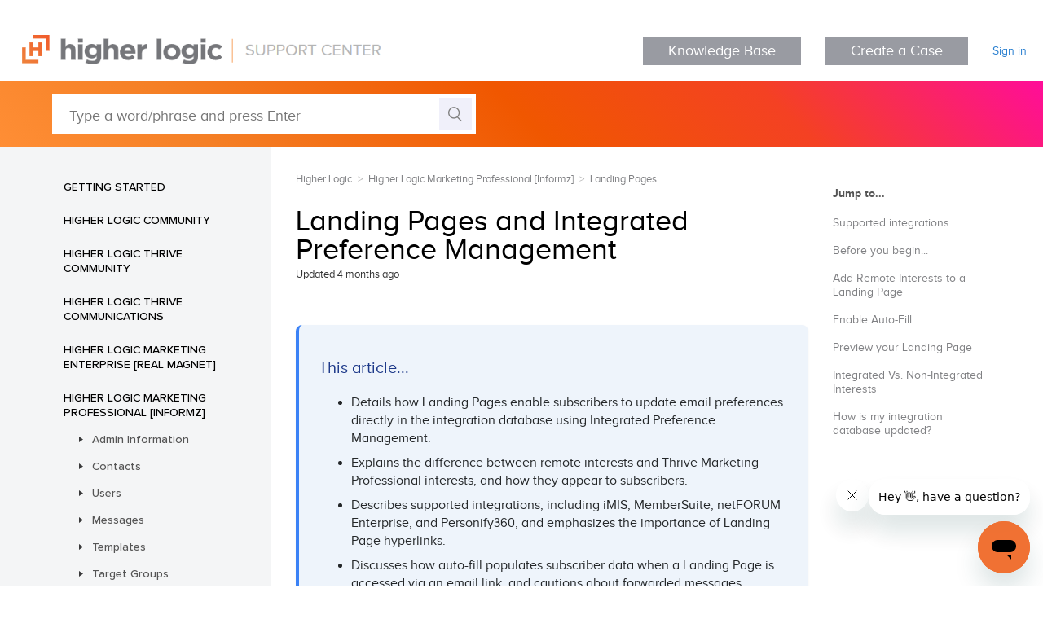

--- FILE ---
content_type: text/html; charset=utf-8
request_url: https://support.higherlogic.com/hc/en-us/articles/360032697912-Landing-Pages-and-Integrated-Preference-Management
body_size: 8398
content:
<!DOCTYPE html>
<html dir="ltr" lang="en-US">
<head>
  <meta charset="utf-8" />
  <!-- v26880 -->


  <title>Landing Pages and Integrated Preference Management &ndash; Higher Logic</title>

  <meta name="csrf-param" content="authenticity_token">
<meta name="csrf-token" content="">

  <meta name="description" content="This article...  Details how Landing Pages enable subscribers to update email preferences directly in the integration database using..." /><meta property="og:image" content="https://support.higherlogic.com/hc/theming_assets/01HZP9KDHMC534KD6YGCE7C09F" />
<meta property="og:type" content="website" />
<meta property="og:site_name" content="Higher Logic" />
<meta property="og:title" content="Landing Pages and Integrated Preference Management" />
<meta property="og:description" content="This article...

Details how Landing Pages enable subscribers to update email preferences directly in the integration database using Integrated Preference Management.
Explains the difference betwee..." />
<meta property="og:url" content="https://support.higherlogic.com/hc/en-us/articles/360032697912-Landing-Pages-and-Integrated-Preference-Management" />
<link rel="canonical" href="https://support.higherlogic.com/hc/en-us/articles/360032697912-Landing-Pages-and-Integrated-Preference-Management">
<link rel="alternate" hreflang="en-us" href="https://support.higherlogic.com/hc/en-us/articles/360032697912-Landing-Pages-and-Integrated-Preference-Management">
<link rel="alternate" hreflang="x-default" href="https://support.higherlogic.com/hc/en-us/articles/360032697912-Landing-Pages-and-Integrated-Preference-Management">

  <link rel="stylesheet" href="//static.zdassets.com/hc/assets/application-f34d73e002337ab267a13449ad9d7955.css" media="all" id="stylesheet" />
    <!-- Entypo pictograms by Daniel Bruce — www.entypo.com -->
    <link rel="stylesheet" href="//static.zdassets.com/hc/assets/theming_v1_support-e05586b61178dcde2a13a3d323525a18.css" media="all" />
  <link rel="stylesheet" type="text/css" href="/hc/theming_assets/9270033/360002447391/style.css?digest=44890193945876">

  <link rel="icon" type="image/x-icon" href="/hc/theming_assets/01HZP9KDP00EAMGPW2WT93METF">

    <script src="//static.zdassets.com/hc/assets/jquery-ed472032c65bb4295993684c673d706a.js"></script>
    

  <meta content="width=device-width, initial-scale=1.0" name="viewport" />
<link rel="stylesheet" type="text/css" href="/hc/theming_assets/01HZP9K20P58KA9N89A8E7ZV3W"/>
<link rel="stylesheet" type="text/css" href="/hc/theming_assets/01HZP9K1PS6GF8EG5KPANDRSX2"/>
<link rel="stylesheet" type="text/css" href="/hc/theming_assets/01HZP9K2HDGZWTD8QJZV8B0B23"/>
<link rel="stylesheet" type="text/css" href="/hc/theming_assets/01HZP9K19HCDD5DTZZW9FMVT40"/>
<link rel="stylesheet" type="text/css" href="/hc/theming_assets/01HZP9K06XPHQH82BGS08GRGMR"/>
<link rel="stylesheet" type="text/css" href="/hc/theming_assets/01HZP9K0ZX6DYTC07V8BDT2356"/>
<script src="/hc/theming_assets/01HZP9K1DQTFXP9HYAG08F4D7N"></script>
<script src="/hc/theming_assets/01HZP9K33JZWSD8D1P6X8QDCDQ"></script>
<script src="/hc/theming_assets/01HZP9K2P1BABYNR4R0MRDAHYK"></script>
<script src="/hc/theming_assets/01HZP9K37ZZ2CSR7RSNPGBE5G8"></script>
<script>
$('html').attr('data-mc-target-type','WebHelp2');
$('html').attr('data-mc-runtime-file-type','Topic;Default');
window.Alias = "/hc/theming_assets/01HZP9K0HQ6KNM44ZV1S485GS0";
window.HelpSystem = "/hc/theming_assets/01HZP9K3KA379B18S6G39BH7S9";
window.Synonyms = "/hc/theming_assets/01HZP9K14SREW5KJ16MVAVXFMT";
</script>
<!-- <script src="/hc/theming_assets/01HZP9K3ERAVR9QA7R5J3ZNPC4"></script> -->
<!-- DELETE THESE AFTER CONFIRMING EVERYTHING WORKS PROPERLY 
<link rel="stylesheet" media="all" href="//www.envoydev.co/envoydev/higherlogic/envoy-dev.css" id="stylesheet" />-->


  <script type="text/javascript" src="/hc/theming_assets/9270033/360002447391/script.js?digest=44890193945876"></script>
</head>
<body class="community-enabled">
  
  
  

  <header class="header">
  <div class="logo">
    <a title="Home" href="/hc/en-us">
    	<img src="/hc/theming_assets/01HZP9KDHMC534KD6YGCE7C09F" alt="Higher Logic Help Center home page">
    </a>
  </div>
  <div class="nav-wrapper">
    <span class="icon-menu" tabindex="0" role="button" aria-controls="user-nav" aria-expanded="false" aria-label="Toggle navigation menu"></span>
      	<a href="https://support.higherlogic.com/hc/en-us" target="_blank" class="btn btn-outline" button style="background-color:#999BA2; border-color:#999BA2; color:#FFFFFF">Knowledge Base</a>
    <span class="icon-menu" tabindex="0" role="button" aria-controls="user-nav" aria-expanded="false" aria-label="Toggle navigation menu"></span>
    <nav class="user-nav" id="user-nav">
      
      	<a href="https://higherlogic.zendesk.com/hc/en-us/signin?return_to=/requests/new" target="_blank" class="btn btn-outline" button style="background-color:#999BA2; border-color:#999BA2; color:#FFFFFF">Create a Case</a>
      
    </nav>
      <a class="login" data-auth-action="signin" role="button" rel="nofollow" title="Opens a dialog" href="https://higherlogic.zendesk.com/access?brand_id=360002447391&amp;return_to=https%3A%2F%2Fsupport.higherlogic.com%2Fhc%2Fen-us%2Farticles%2F360032697912-Landing-Pages-and-Integrated-Preference-Management&amp;locale=en-us">Sign in</a>

  </div>
</header>

  <main role="main">
    <!-- adds article labels to a variable called labels and redirects to any article ID in the labels -->
<script>
    var labels = [];
    
        labels.push('Marketing Professional (Informz)');
    
        labels.push('External');
    

    // logging for debugging
    console.log('Labels:');
    console.log(labels);

    // if there are labels and if there is a label that is a number above 
    // 200000000 then redirect to that article
    if(typeof labels !== 'undefined'){
        for (var i = 0; i < labels.length; i++) {
            if (labels[i] > 200000000) {
                // grabs the url and removes the extraneous information
                var baseurl = window.location.href.match(/^([\w/:.]*)([/])([hc]+)([/])([\w-]*)/g);
                
                // some logging for debugging
                console.log(baseurl + '/articles/' + labels[i]);
		
                // changes the page to the baseurl + article section + the article ID
                window.location.href = baseurl + '/articles/' + labels[i];
            }
        }
    }
</script>
<section class="section hero interior-hero">
  <div class="hero-inner">
    <form role="search" class="search search-full" data-search="" action="/hc/en-us/search" accept-charset="UTF-8" method="get"><input type="hidden" name="utf8" value="&#x2713;" autocomplete="off" /><input type="hidden" name="category" id="category" value="360002075292" autocomplete="off" />
<input type="search" name="query" id="query" placeholder="Type a word/phrase and press Enter" aria-label="Type a word/phrase and press Enter" /></form>
  </div>
</section>

<div class="container article-layout-container">
  <div class="article-container" id="article-container" data-article-id="360032697912" section-id="360006550191">

    <section class="article-sidebar">
      <section class="section-articles collapsible-sidebar" data-sidebar="" aria-expanded="false">
        <span class="sidebar-toggle">Sidebar toggle
          <a href="#"></a>
        </span>
      
     <div id="dynamic-menu-container"><div id="menu"></div></div>
      </section>
     
  </section>

  <article class="article">
    <div class="article-interior-container">
      <div class="article-interior">
        
        <nav class="sub-nav">
          <ol class="breadcrumbs">
  
    <li title="Higher Logic">
      
        <a href="/hc/en-us">Higher Logic</a>
      
    </li>
  
    <li title="Higher Logic             Marketing Professional [Informz]">
      
        <a href="/hc/en-us/categories/360002075292-Higher-Logic-Marketing-Professional-Informz">Higher Logic             Marketing Professional [Informz]</a>
      
    </li>
  
    <li title="Landing Pages">
      
        <a href="/hc/en-us/sections/360006550191-Landing-Pages">Landing Pages</a>
      
    </li>
  
</ol>

        </nav>

        <header class="article-header">
          <h1 title="Landing Pages and Integrated Preference Management" class="article-title">
            Landing Pages and Integrated Preference Management
            
          </h1>

          <div class="article-author">
           
            <div class="article-meta">
              
              <ul class="meta-group">
               
               <li class="meta-data">Updated <time datetime="2025-09-05T16:44:33Z" title="2025-09-05T16:44:33Z" data-datetime="relative">September 05, 2025 16:44</time></li>
               
             </ul>
           </div>
         </div>

         
       </header>

       <section class="article-info">
        <div class="article-content">
          <div class="article-body"><section class="article-summary">
<h2 id="h_01K4DC2F05V838R7YQ1Z96ASEY">This article...</h2>
<ul>
<li>Details how Landing Pages enable subscribers to update email preferences directly in the integration database using Integrated Preference Management.</li>
<li>Explains the difference between remote interests and Thrive Marketing Professional interests, and how they appear to subscribers.</li>
<li>Describes supported integrations, including iMIS, MemberSuite, netFORUM Enterprise, and Personify360, and emphasizes the importance of Landing Page hyperlinks.</li>
<li>Discusses how auto-fill populates subscriber data when a Landing Page is accessed via an email link, and cautions about forwarded messages.</li>
<li>Details how collected preferences are reported and updated in integration databases via immediate data transfer or writeback queue.</li>
</ul>
</section>
<p>Landing Pages are a great way to use <strong>Higher Logic Thrive Marketing Professional</strong> (<strong>Thrive Marketing Professional</strong>) to <em>update your subscribers' email preferences</em> in your integration database.</p>
<p class="NOTE" data-mc-autonum='&lt;b&gt;&lt;span style="color: #f48a23;" class="mcFormatColor"&gt;NOTE: &lt;/span&gt;&lt;/b&gt; '><strong><span style="color: #f48a23;">NOTE:</span></strong> This is called <strong>Integrated Preference Management</strong> (<strong>IPM</strong>) and it simplifies preference management and email targeting.</p>
<p>You can use landing pages to solicit information from subscribers about which types of emails they do and do not want to receive, and then Thrive Marketing Professional will automatically update your integration database with those preferences.</p>
<p>This works by including "interests" from the integration database on an Thrive Marketing Professional landing page, where they are known as "remote interests." Subscribers' responses (their "preferences" for the interests) are recorded in Thrive Marketing Professional and reported to the integration database.</p>
<h1 id="h_01J683TN228SPRDVWMPR8NG05E" class="zendesk">Supported integrations</h1>
<p>The following Thrive Marketing Professional integrations support IPM:</p>
<ul>
<li class="ParagraphBullets" value="1">
<strong>iMIS</strong> (learn more about <a href="/hc/en-us/articles/360032692812-IPM-for-iMIS" target="_blank" rel="noopener">IPM for iMIS</a>)</li>
<li class="ParagraphBullets" value="2">
<strong>MemberSuite</strong> (learn more about <a href="/hc/en-us/articles/360033050131-IPM-for-MemberSuite" target="_blank" rel="noopener">IPM for MemberSuite</a>)</li>
<li class="ParagraphBullets" value="3">
<strong>netFORUM Enterprise 2014 and Later</strong> (learn more about <a href="/hc/en-us/articles/360032693292-IPM-for-netFORUM-Enterprise" target="_blank" rel="noopener">IPM for netFORUM Enterprise</a>)</li>
<li class="ParagraphBullets" value="4">
<strong>Personify360</strong> (learn more about <a href="/hc/en-us/articles/360032693532-IPM-for-Personify360" target="_blank" rel="noopener">IPM for Personify360</a>)</li>
</ul>
<p class="NOTE" data-mc-autonum='&lt;b&gt;&lt;span style="color: #f48a23;" class="mcFormatColor"&gt;NOTE: &lt;/span&gt;&lt;/b&gt; '><strong><span class="mcFormatColor" style="color: #f48a23;">NOTE:</span></strong> IPM for these integrations will work only if a landing page hyperlink is used because the link ensures the connection between Thrive Marketing Professional and the subscriber data in the host AMS database.</p>
<h1 id="h_01J683TN22JSC4KRR484RDQXH4" class="zendesk">Before you begin...</h1>
<p class="BodyText">Always make sure you know which interests you want to include on your landing page ahead of time. This is especially pertinent for remote interests because they are visible only to integration-based subscribers; non-integration subscribers who view your landing page cannot see these remote interests. Therefore, if you only include remote interests, your landing page will appear blank to non-integration subscribers.</p>
<p class="BodyText">To view your available interests, navigate to <strong>Subscribers &gt; Profile Fields</strong> and select the folder that corresponds to your integration.</p>
<p class="Image"><img style="border-width: 1px; border-style: solid;" src="/hc/article_attachments/360037255751" width="700" height="128"></p>
<h1 id="h_01J683TN23CKMS32NMAZZH4R9X" class="zendesk">Add Remote Interests to a Landing Page</h1>
<p class="BodyText">Let’s take a look at how to add remote interests to your landing pages.</p>
<ol>
<li class="ParagraphNumbers" value="1">Navigate to <strong>Landing Pages</strong> and do one of the following:</li>
</ol>
<ol style="list-style-type: lower-alpha;">
<li class="ParagraphSub_Numbers" value="1">Click <strong>Create</strong> to select a new landing page form.</li>
<li class="ParagraphSub_Numbers" value="2">Hover over the <strong>Menu</strong> icon and select <strong>Edit</strong> to modify an existing landing page.</li>
</ol>
<ol start="2">
<li class="ParagraphNumbers" value="2">On the <strong>Design</strong> tab, open the <strong>Items</strong> menu and click <strong>Interests</strong>.</li>
<li class="ParagraphNumbers" value="3">The interests combination list opens where you can select interests to add to your landing page. Click an interest to add it to the group. This can be a combination of Thrive Marketing Professional interests and remote interests.</li>
<li class="ParagraphNumbers" value="4">Click <strong>Add to Page</strong> to add your interest group to the landing page.</li>
</ol>
<p class="Image"><img style="width: 875; height: 422; border-width: 1px; border-style: solid;" src="/hc/article_attachments/360037255771" width="400" height="193"></p>
<p class="BodyText">Your selected interests now appear on the landing page, as shown below.</p>
<p class="Image"><img style="border-width: 1px; border-style: solid;" src="/hc/article_attachments/360037255791" width="251" height="250"></p>
<p class="NOTE" data-mc-autonum='&lt;b&gt;&lt;span style="color: #f48a23;" class="mcFormatColor"&gt;NOTE: &lt;/span&gt;&lt;/b&gt; '><strong><span class="mcFormatColor" style="color: #f48a23;">NOTE:</span></strong> <strong>Remote Interests</strong> (i.e., interests from your integration) will be visible only to that integration's subscribers.</p>
<h1 id="h_01J683TN238JBVATWEDW9HCD4V" class="zendesk">Enable Auto-Fill</h1>
<p class="BodyText">You can enable auto-fill so that a subscriber's information automatically populates the landing page.</p>
<p class="BodyText">Auto-fill works <strong>only</strong> when the landing page is linked in a message because it uses each subscriber's email address as its association with the AMS. This querying of the subscriber email address cannot occur if the landing page is posted to your website.</p>
<p class="WARNING" data-mc-autonum='&lt;b&gt;&lt;span style="color: #f44123;" class="mcFormatColor"&gt;WARNING: &lt;/span&gt;&lt;/b&gt; '><strong><span class="mcFormatColor" style="color: #f44123;">WARNING:</span></strong> Do not enable this option if there's a risk that the message with the landing page link will be forwarded by subscribers because each "Submit" click will overwrite the previous.</p>
<ol>
<li class="ParagraphNumbers" value="1">Click the <strong>Process</strong> tab of the landing page that you are designing.</li>
<li class="ParagraphNumbers" value="2">Check the <strong>Enable Auto-fill</strong> check box under <strong>Auto-fill</strong>.</li>
</ol>
<p><a class="MCPopupThumbnailLink MCPopupThumbnailPopup" href="/hc/article_attachments/29770632797716"><img class="MCPopupThumbnail img" style="mc-thumbnail-max-height: 150px; mc-thumbnail: popup; mc-thumbnail-max-width: 250px; border-width: 1px; border-style: solid;" tabindex="" src="/hc/article_attachments/360037230592/AutoFill_thumb_250_150.png" width="322" height="58" data-mc-width="662" data-mc-height="119"></a></p>
<ol data-mc-continue="true">
<li value="3">Click <strong>Save</strong> at the top of the page.</li>
</ol>
<h1 id="h_01J683TN23QP37A7Q5VPHM1HQM" class="zendesk">Preview your Landing Page</h1>
<p class="BodyText">After you've saved your landing page, click the <strong>Activate</strong> tab to view your test options. You can test both the desktop and mobile versions of the landing page.</p>
<p class="Image"><img style="border-width: 1px; border-style: solid;" src="/hc/article_attachments/360037256852" width="398" height="432"></p>
<p class="NOTE" data-mc-autonum='&lt;b&gt;&lt;span style="color: #f48a23;" class="mcFormatColor"&gt;NOTE: &lt;/span&gt;&lt;/b&gt; '><strong><span class="mcFormatColor" style="color: #f48a23;">NOTE:</span></strong> Any information you enter and save is also saved in Thrive Marketing Professional (mimicking the “live” landing page). Only submit email addresses and profile data that are appropriate for testing.</p>
<p class="EXAMPLE" data-mc-autonum='&lt;b&gt;&lt;span style="color: #4d9d9c;" class="mcFormatColor"&gt;EXAMPLE: &lt;/span&gt;&lt;/b&gt; '>Learn how to <a href="/hc/en-us/articles/360032697932-Test-a-Landing-Page" target="_blank" rel="noopener"> Test a Landing Page</a>.</p>
<h1 id="h_01J683TN23B6ATRCCKXN9B6VVV" class="zendesk">Integrated Vs. Non-Integrated Interests</h1>
<p class="BodyText">Integration and non-integration interests can coexist on a landing page, but integration interests display for integration subscribers <em>only</em>. This means that if non-integration subscribers view a landing page that has only integration interests, they’ll have no options to select.</p>
<h1 id="h_01J683TN23HHC4DJ67Z0Y37G2G" class="zendesk">How is my integration database updated?</h1>
<p class="BodyText">With the information collected on a landing page:</p>
<ul>
<li>
<strong>iMIS</strong> - you’ll receive data from the landing page immediately after subscribers submit their forms. It is then available in the iMIS UI or via a SQL view.</li>
<li>
<strong>MemberSuite</strong>, <strong>netFORUM Enterprise 2014 and Later</strong>, <strong>Personify360</strong> - you’ll see data via a <em>writeback</em> from Thrive Marketing Professional. This writeback indicates whether subscribers have opted in or out of interests and it updates this information in your integration.</li>
</ul>
<p class="BodyText">To view the status of writeback information for your integration:</p>
<ol>
<li>Navigate to <strong>Admin &gt; Setup &gt; Bridge Configuration</strong>.</li>
<li>Click <strong>Writeback List</strong>.</li>
</ol>
<p class="BodyText">In the <strong>Writeback Message Queue</strong>, if the status is <strong>Sent</strong>, the integration information has been updated.</p>
<p class="Image"><img style="width: 485; height: 472; border-width: 1px; border-style: solid;" src="/hc/article_attachments/360037255811" width="250" height="243"></p></div>

          <div class="article-attachments">
            <ul class="attachments">
              
            </ul>
          </div>
        </div>
      </section>

      <footer>
        <div class="article-footer">
          
          
        </div>
        
    <div class="article-vote">
          <span class="article-vote-question">
        Was this article helpful?
      </span>
      <div class="article-vote-controls">
        <a class="article-vote-up" data-helper="vote" data-item="article" data-type="up" data-id="360032697912" data-upvote-count="0" data-vote-count="0" data-vote-sum="0" data-vote-url="/hc/en-us/articles/360032697912/vote" data-value="null" data-label="0 out of 0 found this helpful" data-selected-class="article-voted" aria-selected="false" role="button" rel="nofollow" title="Yes" href="#"></a>
        <a class="article-vote-down" data-helper="vote" data-item="article" data-type="down" data-id="360032697912" data-upvote-count="0" data-vote-count="0" data-vote-sum="0" data-vote-url="/hc/en-us/articles/360032697912/vote" data-value="null" data-label="0 out of 0 found this helpful" data-selected-class="article-voted" aria-selected="false" role="button" rel="nofollow" title="No" href="#"></a>
      </div>
      <small class="article-vote-count">
        <span class="article-vote-label" data-helper="vote" data-item="article" data-type="label" data-id="360032697912" data-upvote-count="0" data-vote-count="0" data-vote-sum="0" data-vote-url="/hc/en-us/articles/360032697912/vote" data-value="null" data-label="0 out of 0 found this helpful">0 out of 0 found this helpful</span>
      </small>
    </div>
  

        <div class="article-return-to-top">
          <a href="#article-container">Return to top<span class="icon-arrow-up"></span></a>
        </div>
      </footer>

      
      
    </div>
    <div class="article-content-nav-container"></div>
  </div>
  
</article>

</div>

</div>
  </main>

  <div class="alt-bg with-shadow">
  <div class="container">
    <div class="create-case">
      <h3>Can’t find what you’re looking for?</h3>
      <a class="case" href="/requests/new" target="_blank" >Create a Case</a>
      <a class="email" href="mailto:support@higherlogic.com" target="_blank" >&nbsp;Email Support&nbsp;</a>
      <a class="phone" href="tel:2023604402" target="_blank" >Call US Support</a>
      <a class="email" href="mailto:docs@higherlogic.com?subject=Article suggestion" target="_blank" >Suggest an Article</a>
    </div>
      </div><!-- / container -->
</div><!-- / alt bg -->

<footer class="footer">

  <div class="footer-inner">

    <a title="Home" href="/hc/en-us">
    <img src="/hc/theming_assets/01HZP9KCX4ZF7TBEDJSD66YE61" alt="Higher Logic Help Center home page">
    </a>

    <div class="footer-meta">
      <p>Contact Support<br/>
        <a href="mailto:support@higherlogic.com"><font color="1460AA"><u>support@higherlogic.com</u></font></a><br/>
        <a href="tel:2023604402">202-360-4402</a>  |  Press <b>2</b></p>
    </div>
    
  </div>

  <div class="footer-bottom">
    <p>Copyright &copy; 2026 Higher Logic, LLC. All Rights Reserved.
      <br/>
      <a href="https://www.higherlogic.com/legal/privacy" target="_blank" rel="noopener">Read the Privacy Policy.</a>
    </p>
    <ul class="footer-social">
      <li class="twitter"><a href="https://x.com/HigherLogic" target="_blank" rel="noopener"></a></li>
      <li class="facebook"><a href="http://www.facebook.com/higherlogic" target="_blank" rel="noopener">Facebook</a></li>
   </ul>
  </div>

</footer>

<script src="https://code.jquery.com/ui/1.12.1/jquery-ui.min.js" integrity="sha256-VazP97ZCwtekAsvgPBSUwPFKdrwD3unUfSGVYrahUqU=" crossorigin="anonymous"></script>
<script type="text/javascript" src="/hc/theming_assets/01HZP9KBPZRM3FH929NN1BRQKF"></script>
<script type="text/javascript" src="/hc/theming_assets/01HZP9KB83TVSH97X6HXKFKAQC"></script>
<script type="text/javascript" src="/hc/theming_assets/01HZP9KBD4395J0PPJDXH9KYC7"></script>
<script type="text/javascript" src="//www.envoydev.co/envoydev/higherlogic/dynamic-menu.js"></script>

<script type="text/javascript" src="//www.envoydev.co/envoydev/higherlogic/envoy-dev.js"></script>



  <!-- / -->

  
  <script src="//static.zdassets.com/hc/assets/en-us.bbb3d4d87d0b571a9a1b.js"></script>
  

  <script type="text/javascript">
  /*

    Greetings sourcecode lurker!

    This is for internal Zendesk and legacy usage,
    we don't support or guarantee any of these values
    so please don't build stuff on top of them.

  */

  HelpCenter = {};
  HelpCenter.account = {"subdomain":"higherlogic","environment":"production","name":"Higher Logic"};
  HelpCenter.user = {"identifier":"da39a3ee5e6b4b0d3255bfef95601890afd80709","email":null,"name":"","role":"anonymous","avatar_url":"https://assets.zendesk.com/hc/assets/default_avatar.png","is_admin":false,"organizations":[],"groups":[]};
  HelpCenter.internal = {"asset_url":"//static.zdassets.com/hc/assets/","web_widget_asset_composer_url":"https://static.zdassets.com/ekr/snippet.js","current_session":{"locale":"en-us","csrf_token":null,"shared_csrf_token":null},"usage_tracking":{"event":"article_viewed","data":"[base64]--3769382dad8e7f6c14e8bee559c976c54a5e59e2","url":"https://support.higherlogic.com/hc/activity"},"current_record_id":"360032697912","current_record_url":"/hc/en-us/articles/360032697912-Landing-Pages-and-Integrated-Preference-Management","current_record_title":"Landing Pages and Integrated Preference Management","current_text_direction":"ltr","current_brand_id":360002447391,"current_brand_name":"Higher Logic","current_brand_url":"https://higherlogic.zendesk.com","current_brand_active":true,"current_path":"/hc/en-us/articles/360032697912-Landing-Pages-and-Integrated-Preference-Management","show_autocomplete_breadcrumbs":true,"user_info_changing_enabled":false,"has_user_profiles_enabled":true,"has_end_user_attachments":true,"user_aliases_enabled":false,"has_anonymous_kb_voting":true,"has_multi_language_help_center":true,"show_at_mentions":true,"embeddables_config":{"embeddables_web_widget":true,"embeddables_help_center_auth_enabled":true,"embeddables_connect_ipms":false},"answer_bot_subdomain":"static","gather_plan_state":"subscribed","has_article_verification":true,"has_gather":true,"has_ckeditor":false,"has_community_enabled":true,"has_community_badges":true,"has_community_post_content_tagging":false,"has_gather_content_tags":true,"has_guide_content_tags":true,"has_user_segments":true,"has_answer_bot_web_form_enabled":false,"has_garden_modals":false,"theming_cookie_key":"hc-da39a3ee5e6b4b0d3255bfef95601890afd80709-2-preview","is_preview":false,"has_search_settings_in_plan":true,"theming_api_version":1,"theming_settings":{"brand_color":"rgba(245, 133, 46, 1)","brand_text_color":"#FFFFFF","text_color":"rgba(0, 0, 0, 1)","link_color":"rgba(98, 165, 228, 1)","background_color":"#FFFFFF","heading_font":"-apple-system, BlinkMacSystemFont, 'Segoe UI', Helvetica, Arial, sans-serif","text_font":"-apple-system, BlinkMacSystemFont, 'Segoe UI', Helvetica, Arial, sans-serif","logo":"/hc/theming_assets/01HZP9KDHMC534KD6YGCE7C09F","favicon":"/hc/theming_assets/01HZP9KDP00EAMGPW2WT93METF","homepage_background_image":"/hc/theming_assets/01HZP9KDXPSTGRMGAWTXA375C9","community_background_image":"/hc/theming_assets/01HZP9KE3S0DJY2WTXNFK3N9JB","community_image":"/hc/theming_assets/01HZP9KE98RYCFJDXNPB954HGT","instant_search":false,"scoped_kb_search":true,"scoped_community_search":true,"show_recent_activity":true,"show_articles_in_section":false,"show_article_author":false,"show_article_comments":false,"show_follow_article":false,"show_recently_viewed_articles":false,"show_related_articles":true,"show_article_sharing":false,"show_follow_section":true,"show_follow_post":true,"show_post_sharing":true,"show_follow_topic":true},"has_pci_credit_card_custom_field":true,"help_center_restricted":false,"is_assuming_someone_else":false,"flash_messages":[],"user_photo_editing_enabled":true,"user_preferred_locale":"en-us","base_locale":"en-us","login_url":"https://higherlogic.zendesk.com/access?brand_id=360002447391\u0026return_to=https%3A%2F%2Fsupport.higherlogic.com%2Fhc%2Fen-us%2Farticles%2F360032697912-Landing-Pages-and-Integrated-Preference-Management","has_alternate_templates":true,"has_custom_statuses_enabled":false,"has_hc_generative_answers_setting_enabled":true,"has_generative_search_with_zgpt_enabled":false,"has_suggested_initial_questions_enabled":false,"has_guide_service_catalog":true,"has_service_catalog_search_poc":false,"has_service_catalog_itam":false,"has_csat_reverse_2_scale_in_mobile":false,"has_knowledge_navigation":false,"has_unified_navigation":false,"has_unified_navigation_eap_access":false,"has_csat_bet365_branding":false,"version":"v26880","dev_mode":false};
</script>

  
  <script src="//static.zdassets.com/hc/assets/moment-3b62525bdab669b7b17d1a9d8b5d46b4.js"></script>
  <script src="//static.zdassets.com/hc/assets/hc_enduser-9d4172d9b2efbb6d87e4b5da3258eefa.js"></script>
  
  
</body>
</html>

--- FILE ---
content_type: text/css
request_url: https://support.higherlogic.com/hc/theming_assets/01HZP9K20P58KA9N89A8E7ZV3W
body_size: -167
content:
/* MadCap Table Style: */

/*<meta Version="9" />*/

mcTableStyle
{
	name: HiddenTable;
	border-collapse: collapse;
	max-id: 3;
}

mcTableColumnStyle
{
	span: 1;
	name: Column1;
	id: 0;
}

mcTableHeadStyle
{
	span: 1;
	name: Header1;
	id: 2;
}

mcTableBodyStyle
{
	span: 1;
	name: Body1;
	id: 1;
}

mcTableFootStyle
{
	span: 1;
	name: Footer1;
	id: 3;
}


/* Cell Styles: */
 
.TableStyle-HiddenTable
{
	border-collapse: collapse;
	border-spacing: 0px 0px;
}

.TableStyle-HiddenTable-Column-Column1
{
	
}

.TableStyle-HiddenTable-Head-Header1
{
	
}

.TableStyle-HiddenTable-HeadI-Column1-Header1
{
	
}

.TableStyle-HiddenTable-HeadI-Column1-Header1 p
{
	
}

.TableStyle-HiddenTable-HeadE-Column1-Header1
{
	
}

.TableStyle-HiddenTable-HeadE-Column1-Header1 p
{
	
}

.TableStyle-HiddenTable-HeadF-Column1-Header1
{
	
}

.TableStyle-HiddenTable-HeadF-Column1-Header1 p
{
	
}

.TableStyle-HiddenTable-HeadH-Column1-Header1
{
	
}

.TableStyle-HiddenTable-HeadH-Column1-Header1 p
{
	
}

.TableStyle-HiddenTable-HeadD-Column1-Header1
{
	
}

.TableStyle-HiddenTable-HeadD-Column1-Header1 p
{
	
}

.TableStyle-HiddenTable-HeadC-Column1-Header1
{
	
}

.TableStyle-HiddenTable-HeadC-Column1-Header1 p
{
	
}

.TableStyle-HiddenTable-HeadB-Column1-Header1
{
	
}

.TableStyle-HiddenTable-HeadB-Column1-Header1 p
{
	
}

.TableStyle-HiddenTable-HeadA-Column1-Header1
{
	
}

.TableStyle-HiddenTable-HeadA-Column1-Header1 p
{
	
}

.TableStyle-HiddenTable-HeadG-Column1-Header1
{
	
}

.TableStyle-HiddenTable-HeadG-Column1-Header1 p
{
	
}

.TableStyle-HiddenTable-Foot-Footer1
{
	
}

.TableStyle-HiddenTable-FootI-Column1-Footer1
{
	
}

.TableStyle-HiddenTable-FootI-Column1-Footer1 p
{
	
}

.TableStyle-HiddenTable-FootE-Column1-Footer1
{
	
}

.TableStyle-HiddenTable-FootE-Column1-Footer1 p
{
	
}

.TableStyle-HiddenTable-FootF-Column1-Footer1
{
	
}

.TableStyle-HiddenTable-FootF-Column1-Footer1 p
{
	
}

.TableStyle-HiddenTable-FootH-Column1-Footer1
{
	
}

.TableStyle-HiddenTable-FootH-Column1-Footer1 p
{
	
}

.TableStyle-HiddenTable-FootD-Column1-Footer1
{
	
}

.TableStyle-HiddenTable-FootD-Column1-Footer1 p
{
	
}

.TableStyle-HiddenTable-FootC-Column1-Footer1
{
	
}

.TableStyle-HiddenTable-FootC-Column1-Footer1 p
{
	
}

.TableStyle-HiddenTable-FootB-Column1-Footer1
{
	
}

.TableStyle-HiddenTable-FootB-Column1-Footer1 p
{
	
}

.TableStyle-HiddenTable-FootA-Column1-Footer1
{
	
}

.TableStyle-HiddenTable-FootA-Column1-Footer1 p
{
	
}

.TableStyle-HiddenTable-FootG-Column1-Footer1
{
	
}

.TableStyle-HiddenTable-FootG-Column1-Footer1 p
{
	
}

.TableStyle-HiddenTable-Body-Body1
{
	
}

.TableStyle-HiddenTable-BodyI-Column1-Body1
{
	
}

.TableStyle-HiddenTable-BodyI-Column1-Body1 p
{
	
}

.TableStyle-HiddenTable-BodyE-Column1-Body1
{
	
}

.TableStyle-HiddenTable-BodyE-Column1-Body1 p
{
	
}

.TableStyle-HiddenTable-BodyF-Column1-Body1
{
	
}

.TableStyle-HiddenTable-BodyF-Column1-Body1 p
{
	
}

.TableStyle-HiddenTable-BodyH-Column1-Body1
{
	
}

.TableStyle-HiddenTable-BodyH-Column1-Body1 p
{
	
}

.TableStyle-HiddenTable-BodyD-Column1-Body1
{
	
}

.TableStyle-HiddenTable-BodyD-Column1-Body1 p
{
	
}

.TableStyle-HiddenTable-BodyC-Column1-Body1
{
	
}

.TableStyle-HiddenTable-BodyC-Column1-Body1 p
{
	
}

.TableStyle-HiddenTable-BodyB-Column1-Body1
{
	
}

.TableStyle-HiddenTable-BodyB-Column1-Body1 p
{
	
}

.TableStyle-HiddenTable-BodyA-Column1-Body1
{
	
}

.TableStyle-HiddenTable-BodyA-Column1-Body1 p
{
	
}

.TableStyle-HiddenTable-BodyG-Column1-Body1
{
	
}

.TableStyle-HiddenTable-BodyG-Column1-Body1 p
{
	
}




--- FILE ---
content_type: image/svg+xml
request_url: https://support.higherlogic.com/hc/theming_assets/01HZP9K8KX5J6QWG04GJTJSKBR
body_size: -179
content:
<?xml version="1.0" encoding="utf-8"?>
<!-- Generator: Adobe Illustrator 23.0.6, SVG Export Plug-In . SVG Version: 6.00 Build 0)  -->
<svg version="1.1" id="Layer_1" xmlns="http://www.w3.org/2000/svg" xmlns:xlink="http://www.w3.org/1999/xlink" x="0px" y="0px"
	 viewBox="0 0 37.9 37.9" style="enable-background:new 0 0 37.9 37.9;" xml:space="preserve">
<style type="text/css">
	.st0{fill:#AAA9AC;}
	.st1{fill:#FFFFFF;}
</style>
<circle class="st0" cx="19" cy="19" r="19"/>
<path class="st1" d="M20.7,15.4l-0.2-2.9c0-1.4,0.4-2.4,2.4-2.4l3.1,0V5.9c-0.4-0.1-1.4-0.3-3.1-0.3c-3.6,0-6.7,2.5-6.7,6.6l0.1,3.2
	h-4.5v4.5h4.5v12.5h4.5V19.8h4.5l0.9-4.5H20.7z"/>
</svg>


--- FILE ---
content_type: application/javascript
request_url: https://support.higherlogic.com/hc/theming_assets/01HZP9K37ZZ2CSR7RSNPGBE5G8
body_size: 3360
content:
/* Array.indexOf polyfill 
*  https://developer.mozilla.org/en-US/docs/JavaScript/Reference/Global_Objects/Array/indexOf
*/
if (!Array.prototype.indexOf) { Array.prototype.indexOf = function (e) { "use strict"; if (this == null) { throw new TypeError } var t = Object(this); var n = t.length >>> 0; if (n === 0) { return -1 } var r = 0; if (arguments.length > 1) { r = Number(arguments[1]); if (r != r) { r = 0 } else if (r != 0 && r != Infinity && r != -Infinity) { r = (r > 0 || -1) * Math.floor(Math.abs(r)) } } if (r >= n) { return -1 } var i = r >= 0 ? r : Math.max(n - Math.abs(r), 0); for (; i < n; i++) { if (i in t && t[i] === e) { return i } } return -1 } }

/*! http://mths.be/placeholder v1.8.7 by @mathias */
(function (f, h, c) { var a = 'placeholder' in h.createElement('input'), d = 'placeholder' in h.createElement('textarea'), i = c.fn, j; if (a && d) { j = i.placeholder = function () { return this }; j.input = j.textarea = true } else { j = i.placeholder = function () { return this.filter((a ? 'textarea' : ':input') + '[placeholder]').not('.placeholder').bind('focus.placeholder', b).bind('blur.placeholder', e).trigger('blur.placeholder').end() }; j.input = a; j.textarea = d; c(function () { c(h).delegate('form', 'submit.placeholder', function () { var k = c('.placeholder', this).each(b); setTimeout(function () { k.each(e) }, 10) }) }); c(f).bind('unload.placeholder', function () { c('.placeholder').val('') }) } function g(l) { var k = {}, m = /^jQuery\d+$/; c.each(l.attributes, function (o, n) { if (n.specified && !m.test(n.name)) { k[n.name] = n.value } }); return k } function b() { var k = c(this); if (k.val() === k.attr('placeholder') && k.hasClass('placeholder')) { if (k.data('placeholder-password')) { k.hide().next().show().focus().attr('id', k.removeAttr('id').data('placeholder-id')) } else { k.val('').removeClass('placeholder') } } } function e() { var o, n = c(this), k = n, m = this.id; if (n.val() === '') { if (n.is(':password')) { if (!n.data('placeholder-textinput')) { try { o = n.clone().attr({ type: 'text' }) } catch (l) { o = c('<input>').attr(c.extend(g(this), { type: 'text' })) } o.removeAttr('name').data('placeholder-password', true).data('placeholder-id', m).bind('focus.placeholder', b); n.data('placeholder-textinput', o).data('placeholder-id', m).before(o) } n = n.removeAttr('id').hide().prev().attr('id', m).show() } n.addClass('placeholder').val(n.attr('placeholder')) } else { n.removeClass('placeholder') } } } (this, document, jQuery));

/*
* jQuery scrollintoview() plugin and :scrollable selector filter
*
* Version 1.8 (14 Jul 2011)
* Requires jQuery 1.4 or newer
*
* Copyright (c) 2011 Robert Koritnik
* Licensed under the terms of the MIT license
* http://www.opensource.org/licenses/mit-license.php
*/
(function (f) { var c = { vertical: { x: false, y: true }, horizontal: { x: true, y: false }, both: { x: true, y: true }, x: { x: true, y: false }, y: { x: false, y: true } }; var b = { duration: "fast", direction: "both" }; var e = /^(?:html)$/i; var g = function (k, j) { j = j || (document.defaultView && document.defaultView.getComputedStyle ? document.defaultView.getComputedStyle(k, null) : k.currentStyle); var i = document.defaultView && document.defaultView.getComputedStyle ? true : false; var h = { top: (parseFloat(i ? j.borderTopWidth : f.css(k, "borderTopWidth")) || 0), left: (parseFloat(i ? j.borderLeftWidth : f.css(k, "borderLeftWidth")) || 0), bottom: (parseFloat(i ? j.borderBottomWidth : f.css(k, "borderBottomWidth")) || 0), right: (parseFloat(i ? j.borderRightWidth : f.css(k, "borderRightWidth")) || 0) }; return { top: h.top, left: h.left, bottom: h.bottom, right: h.right, vertical: h.top + h.bottom, horizontal: h.left + h.right } }; var d = function (h) { var j = f(window); var i = e.test(h[0].nodeName); return { border: i ? { top: 0, left: 0, bottom: 0, right: 0 } : g(h[0]), scroll: { top: (i ? j : h).scrollTop(), left: (i ? j : h).scrollLeft() }, scrollbar: { right: i ? 0 : h.innerWidth() - h[0].clientWidth, bottom: i ? 0 : h.innerHeight() - h[0].clientHeight }, rect: (function () { var k = h[0].getBoundingClientRect(); return { top: i ? 0 : k.top, left: i ? 0 : k.left, bottom: i ? h[0].clientHeight : k.bottom, right: i ? h[0].clientWidth : k.right } })() } }; f.fn.extend({ scrollintoview: function (j) { j = f.extend({}, b, j); j.direction = c[typeof (j.direction) === "string" && j.direction.toLowerCase()] || c.both; var n = ""; if (j.direction.x === true) { n = "horizontal" } if (j.direction.y === true) { n = n ? "both" : "vertical" } var l = this.eq(0); var i = l.closest(":scrollable(" + n + ")"); if (i.length > 0) { i = i.eq(0); var m = { e: d(l), s: d(i) }; var h = { top: m.e.rect.top - (m.s.rect.top + m.s.border.top), bottom: m.s.rect.bottom - m.s.border.bottom - m.s.scrollbar.bottom - m.e.rect.bottom, left: m.e.rect.left - (m.s.rect.left + m.s.border.left), right: m.s.rect.right - m.s.border.right - m.s.scrollbar.right - m.e.rect.right }; var k = {}; if (j.direction.y === true) { if (h.top < 0) { k.scrollTop = m.s.scroll.top + h.top } else { if (h.top > 0 && h.bottom < 0) { k.scrollTop = m.s.scroll.top + Math.min(h.top, -h.bottom) } } } if (j.direction.x === true) { if (h.left < 0) { k.scrollLeft = m.s.scroll.left + h.left } else { if (h.left > 0 && h.right < 0) { k.scrollLeft = m.s.scroll.left + Math.min(h.left, -h.right) } } } if (!f.isEmptyObject(k)) { if (e.test(i[0].nodeName)) { i = f("html,body") } i.animate(k, j.duration).eq(0).queue(function (o) { f.isFunction(j.complete) && j.complete.call(i[0]); o() }) } else { f.isFunction(j.complete) && j.complete.call(i[0]) } } return this } }); var a = { auto: true, scroll: true, visible: false, hidden: false }; f.extend(f.expr.pseudos, { scrollable: function (k, i, n, h) { var m = c[typeof (n[3]) === "string" && n[3].toLowerCase()] || c.both; var l = (document.defaultView && document.defaultView.getComputedStyle ? document.defaultView.getComputedStyle(k, null) : k.currentStyle); var o = { x: a[l.overflowX.toLowerCase()] || false, y: a[l.overflowY.toLowerCase()] || false, isRoot: e.test(k.nodeName) }; if (!o.x && !o.y && !o.isRoot) { return false } var j = { height: { scroll: k.scrollHeight, client: k.clientHeight }, width: { scroll: k.scrollWidth, client: k.clientWidth }, scrollableX: function () { return (o.x || o.isRoot) && this.width.scroll > this.width.client }, scrollableY: function () { return (o.y || o.isRoot) && this.height.scroll > this.height.client } }; return m.y && j.scrollableY() || m.x && j.scrollableX() } }) })(jQuery);

/*
* Foundation Responsive Library
* http://foundation.zurb.com
* Copyright 2014, ZURB
* Free to use under the MIT license.
* http://www.opensource.org/licenses/mit-license.php
*
* Foundation Zurb - Off Canvas layout jQuery
*/
(function (e, t, n) { var r = n("#topMenu"), i = "click.fndtn"; if (r.length > 0) r.css("margin-top", r.height() * -1); var s = n("#sidebarButton"); if (s.length > 0) { n("#sidebarButton").on(i, function (e) { e.preventDefault(); n("body").toggleClass("active") }) } var o = n("#menuButton"); if (o.length > 0) { n("#menuButton").on(i, function (e) { e.preventDefault(); n("body").toggleClass("active-menu") }) } var u = n("#switchPanels"); if (u.length > 0) { n("#switchPanels dd").on(i, function (e) { e.preventDefault(); var t = n(this).children("a").attr("href"), r = n(t).index(); n(this).toggleClass("active").siblings().removeClass("active"); n(t).parent().css("left", r * -100 + "%") }) } n("#nav li a").on(i, function (e) { e.preventDefault(); var t = n(this).attr("href"), r = n(t); n("html, body").animate({ scrollTop: r.offset().top }, 300) }) })(this, document, jQuery)

/*
highlight v4

Highlights arbitrary terms.

<http://johannburkard.de/blog/programming/javascript/highlight-javascript-text-higlighting-jquery-plugin.html>

MIT license.

Johann Burkard
<http://johannburkard.de>
<mailto:jb@eaio.com>
*/
jQuery.fn.highlight = function (e, t, n) { function d(e, o, h) { if (this.skip = 0, 3 == e.nodeType) { if (e.data.length != h(e.data).length || o.length != h(o).length) return !1; var l = h(o), r = h(e.data); if (!/MCHelpControl/.test(e.parentNode.className) && (/\s/.test(o) || new RegExp("\\s*" + l + "\\s*").test(r))) { var s = h(e.data).indexOf(h(o)); if (s >= 0) { var c = document.createElement(n); t && (c.className = t); var p = e.splitText(s), u = (p.splitText(h(o).length), p.cloneNode(!0)); c.appendChild(u), p.parentNode.replaceChild(c, p), this.skip = 1 } else this.skip = 0 } } else if (1 == e.nodeType && e.childNodes && !/(script|style)/i.test(e.tagName)) for (var N = 0; N < e.childNodes.length; ++N) N += d(e.childNodes[N], o, i) ? this.skip : d(e.childNodes[N], o, a) ? this.skip : this.skip; return !0 } n || (n = "span"); var i = function (e) { return e.toUpperCase() }, a = function (e) { return e.toLowerCase() }, o = function (e) { return e }; return this.length && e && e.length ? this.each(function () { 1 == this.childNodes.length && "undefined" == typeof this.recoveryData && (this.recoveryData = this.firstChild.data), d(this, e, i) || d(this, e, a) || d(this, e, o) }) : this }, jQuery.fn.removeHighlight = function (e, t) { function n(e) { for (var t = 0; t < e.childNodes.length; t++) if (e.childNodes[t].nodeType == Node.TEXT_NODE) { for (var n = new Array, d = e.childNodes[t].nextSibling; null != d && d.nodeType == Node.TEXT_NODE;) e.childNodes[t].data += d.data, n.push(d), d = d.nextSibling; n.forEach(function (t) { e.removeChild(t) }) } } function d() { var e = document.createElement("p"); e.appendChild(document.createTextNode("")), e.appendChild(document.createTextNode("this-")), e.appendChild(document.createTextNode("を終了しますa")), e.appendChild(document.createTextNode("♋uü")), e.appendChild(document.createTextNode("is-a")), e.appendChild(document.createTextNode("nother-testｽ")), e.appendChild(document.createTextNode("¤xyz")), e.appendChild(document.createTextNode("xyz¤Ø")), document.getElementsByTagName("head")[0].appendChild(e), e.normalize(); var t = 1 != e.childNodes.length || e.childNodes[0].length != "this-を終了しますa♋uüis-another-testｽ¤xyzxyz¤Ø".length; return document.getElementsByTagName("head")[0].removeChild(e), t } function i(e) { for (var t = e.childNodes.length > 1, n = 0; n < e.childNodes.length; n++) e.childNodes[n].nodeType == Node.ELEMENT_NODE && (t = !1); return t } return t || (t = "span"), this.find(t + "." + e).each(function () { var e = this, t = e.parentNode; if (null != t && null != t.firstChild) { var a = e.firstChild.cloneNode(); if (t.replaceChild(a, e), d()) n(t); else { var o = t.firstChild.wholeText; t.normalize(), "undefined" != typeof t.recoveryData ? 1 == t.childNodes.length && t.childNodes[0].wholeText != t.recoveryData ? t.innerText = t.recoveryData : i(t) && (t.innerText = t.recoveryData) : t.childNodes[0].data && void 0 != o && o.length > t.childNodes[0].data.length && (t.innerText = o) } } }).end() };